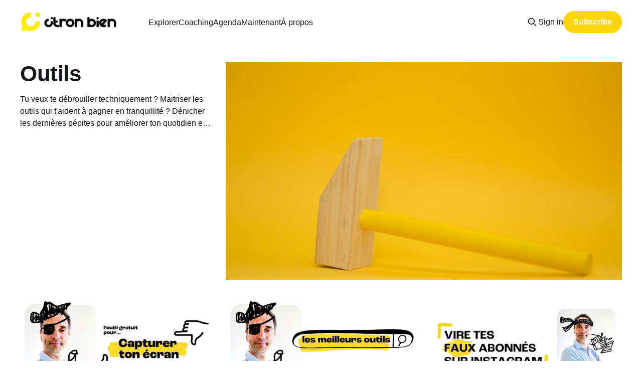

--- FILE ---
content_type: text/html; charset=utf-8
request_url: https://www.citronbien.com/tag/outils/
body_size: 8310
content:
<!DOCTYPE html>
<html lang="fr">
<head>

    <title>Outils - Citron Bien</title>
    <meta charset="utf-8" />
    <meta http-equiv="X-UA-Compatible" content="IE=edge" />
    <meta name="HandheldFriendly" content="True" />
    <meta name="viewport" content="width=device-width, initial-scale=1.0" />
    
    <link rel="preload" as="style" href="/assets/built/screen.css?v=3716809043" />
    <link rel="preload" as="script" href="/assets/built/casper.js?v=3716809043" />

    <link rel="stylesheet" type="text/css" href="/assets/built/screen.css?v=3716809043" />

    <meta name="description" content="Tu veux te débrouiller techniquement ? Maitriser les outils qui t&#x27;aident à gagner en tranquillité ? Dénicher les dernières pépites pour améliorer ton quotidien et faire de ton entreprise un avion de chasse ? C&#x27;est parti !">
    <link rel="icon" href="https://www.citronbien.com/content/images/2022/06/favi.ico" type="image/x-icon">
    <link rel="canonical" href="https://www.citronbien.com/tag/outils/">
    <meta name="referrer" content="origin-when-cross-origin">
    
    <meta property="og:site_name" content="Citron Bien">
    <meta property="og:type" content="website">
    <meta property="og:title" content="Outils - Citron Bien">
    <meta property="og:description" content="Tu veux te débrouiller techniquement ? Maitriser les outils qui t&#x27;aident à gagner en tranquillité ? Dénicher les dernières pépites pour améliorer ton quotidien et faire de ton entreprise un avion de chasse ? C&#x27;est parti !">
    <meta property="og:url" content="https://www.citronbien.com/tag/outils/">
    <meta property="og:image" content="https://images.unsplash.com/photo-1516259680870-b878830674f9?crop&#x3D;entropy&amp;cs&#x3D;tinysrgb&amp;fit&#x3D;max&amp;fm&#x3D;jpg&amp;ixid&#x3D;MnwxMTc3M3wwfDF8c2VhcmNofDI1fHx0b29scyUyMHllbGxvd3xlbnwwfHx8fDE2NTgwODM3MTI&amp;ixlib&#x3D;rb-1.2.1&amp;q&#x3D;80&amp;w&#x3D;2000">
    <meta property="article:publisher" content="https://www.facebook.com/citronbien">
    <meta name="twitter:card" content="summary_large_image">
    <meta name="twitter:title" content="Outils - Citron Bien">
    <meta name="twitter:description" content="Tu veux te débrouiller techniquement ? Maitriser les outils qui t&#x27;aident à gagner en tranquillité ? Dénicher les dernières pépites pour améliorer ton quotidien et faire de ton entreprise un avion de chasse ? C&#x27;est parti !">
    <meta name="twitter:url" content="https://www.citronbien.com/tag/outils/">
    <meta name="twitter:image" content="https://images.unsplash.com/photo-1516259680870-b878830674f9?crop&#x3D;entropy&amp;cs&#x3D;tinysrgb&amp;fit&#x3D;max&amp;fm&#x3D;jpg&amp;ixid&#x3D;MnwxMTc3M3wwfDF8c2VhcmNofDI1fHx0b29scyUyMHllbGxvd3xlbnwwfHx8fDE2NTgwODM3MTI&amp;ixlib&#x3D;rb-1.2.1&amp;q&#x3D;80&amp;w&#x3D;2000">
    <meta property="og:image:width" content="1200">
    <meta property="og:image:height" content="800">
    
    <script type="application/ld+json">
{
    "@context": "https://schema.org",
    "@type": "Series",
    "publisher": {
        "@type": "Organization",
        "name": "Citron Bien",
        "url": "https://www.citronbien.com/",
        "logo": {
            "@type": "ImageObject",
            "url": "https://www.citronbien.com/content/images/2022/06/CB---COM---Charte---LOGO-long-200.png",
            "width": 250,
            "height": 50
        }
    },
    "url": "https://www.citronbien.com/tag/outils/",
    "image": {
        "@type": "ImageObject",
        "url": "https://images.unsplash.com/photo-1516259680870-b878830674f9?crop=entropy&cs=tinysrgb&fit=max&fm=jpg&ixid=MnwxMTc3M3wwfDF8c2VhcmNofDI1fHx0b29scyUyMHllbGxvd3xlbnwwfHx8fDE2NTgwODM3MTI&ixlib=rb-1.2.1&q=80&w=2000",
        "width": 1200,
        "height": 800
    },
    "name": "Outils",
    "mainEntityOfPage": "https://www.citronbien.com/tag/outils/",
    "description": "Tu veux te débrouiller techniquement ? Maitriser les outils qui t&#x27;aident à gagner en tranquillité ? Dénicher les dernières pépites pour améliorer ton quotidien et faire de ton entreprise un avion de chasse ? C&#x27;est parti !"
}
    </script>

    <meta name="generator" content="Ghost 6.11">
    <link rel="alternate" type="application/rss+xml" title="Citron Bien" href="https://www.citronbien.com/rss/">
    <script defer src="https://cdn.jsdelivr.net/ghost/portal@~2.56/umd/portal.min.js" data-i18n="true" data-ghost="https://www.citronbien.com/" data-key="c3ec50102f03d3ecdbab45551f" data-api="https://www.citronbien.com/ghost/api/content/" data-locale="fr" crossorigin="anonymous"></script><style id="gh-members-styles">.gh-post-upgrade-cta-content,
.gh-post-upgrade-cta {
    display: flex;
    flex-direction: column;
    align-items: center;
    font-family: -apple-system, BlinkMacSystemFont, 'Segoe UI', Roboto, Oxygen, Ubuntu, Cantarell, 'Open Sans', 'Helvetica Neue', sans-serif;
    text-align: center;
    width: 100%;
    color: #ffffff;
    font-size: 16px;
}

.gh-post-upgrade-cta-content {
    border-radius: 8px;
    padding: 40px 4vw;
}

.gh-post-upgrade-cta h2 {
    color: #ffffff;
    font-size: 28px;
    letter-spacing: -0.2px;
    margin: 0;
    padding: 0;
}

.gh-post-upgrade-cta p {
    margin: 20px 0 0;
    padding: 0;
}

.gh-post-upgrade-cta small {
    font-size: 16px;
    letter-spacing: -0.2px;
}

.gh-post-upgrade-cta a {
    color: #ffffff;
    cursor: pointer;
    font-weight: 500;
    box-shadow: none;
    text-decoration: underline;
}

.gh-post-upgrade-cta a:hover {
    color: #ffffff;
    opacity: 0.8;
    box-shadow: none;
    text-decoration: underline;
}

.gh-post-upgrade-cta a.gh-btn {
    display: block;
    background: #ffffff;
    text-decoration: none;
    margin: 28px 0 0;
    padding: 8px 18px;
    border-radius: 4px;
    font-size: 16px;
    font-weight: 600;
}

.gh-post-upgrade-cta a.gh-btn:hover {
    opacity: 0.92;
}</style><script async src="https://js.stripe.com/v3/"></script>
    <script defer src="https://cdn.jsdelivr.net/ghost/sodo-search@~1.8/umd/sodo-search.min.js" data-key="c3ec50102f03d3ecdbab45551f" data-styles="https://cdn.jsdelivr.net/ghost/sodo-search@~1.8/umd/main.css" data-sodo-search="https://www.citronbien.com/" data-locale="fr" crossorigin="anonymous"></script>
    
    <link href="https://www.citronbien.com/webmentions/receive/" rel="webmention">
    <script defer src="/public/cards.min.js?v=3716809043"></script>
    <link rel="stylesheet" type="text/css" href="/public/cards.min.css?v=3716809043">
    <script defer src="/public/comment-counts.min.js?v=3716809043" data-ghost-comments-counts-api="https://www.citronbien.com/members/api/comments/counts/"></script>
    <script defer src="/public/member-attribution.min.js?v=3716809043"></script>
    <script defer src="/public/ghost-stats.min.js?v=3716809043" data-stringify-payload="false" data-datasource="analytics_events" data-storage="localStorage" data-host="https://www.citronbien.com/.ghost/analytics/api/v1/page_hit"  tb_site_uuid="4fb39c24-0e1c-461e-b386-57d4b53fea4e" tb_post_uuid="undefined" tb_post_type="null" tb_member_uuid="undefined" tb_member_status="undefined"></script><style>:root {--ghost-accent-color: #ffd60a;}</style>
    <style>
footer div div {
    display: none;
}
</style>
<!-- Global site tag (gtag.js) - Google Analytics -->
<script async src="https://www.googletagmanager.com/gtag/js?id=G-RRWKTRXSQT"></script>
<script>
  window.dataLayer = window.dataLayer || [];
  function gtag(){dataLayer.push(arguments);}
  gtag('js', new Date());

  gtag('config', 'G-RRWKTRXSQT');
</script>
<!-- Google tag (gtag.js) -->
<script async src="https://www.googletagmanager.com/gtag/js?id=G-05RBC5940Q"></script>
<script>
  window.dataLayer = window.dataLayer || [];
  function gtag(){dataLayer.push(arguments);}
  gtag('js', new Date());

  gtag('config', 'G-05RBC5940Q');
</script>
<script src="//assets.pinterest.com/js/pinit.js"
type="text/javascript" async defer
data-pin-hover="true"></script>
<!-- Hotjar Tracking Code for https://www.citronbien.com/ -->
<script>
    (function(h,o,t,j,a,r){
        h.hj=h.hj||function(){(h.hj.q=h.hj.q||[]).push(arguments)};
        h._hjSettings={hjid:2738155,hjsv:6};
        a=o.getElementsByTagName('head')[0];
        r=o.createElement('script');r.async=1;
        r.src=t+h._hjSettings.hjid+j+h._hjSettings.hjsv;
        a.appendChild(r);
    })(window,document,'https://static.hotjar.com/c/hotjar-','.js?sv=');
</script>
<meta name='impact-site-verification' value='652985694' />

</head>
<body class="tag-template tag-outils is-head-left-logo">
<div class="viewport">

    <header id="gh-head" class="gh-head outer">
        <div class="gh-head-inner inner">
            <div class="gh-head-brand">
                <a class="gh-head-logo" href="https://www.citronbien.com">
                        <img src="https://www.citronbien.com/content/images/2022/06/CB---COM---Charte---LOGO-long-200.png" alt="Citron Bien">
                </a>
                <button class="gh-search gh-icon-btn" aria-label="Search this site" data-ghost-search><svg xmlns="http://www.w3.org/2000/svg" fill="none" viewBox="0 0 24 24" stroke="currentColor" stroke-width="2" width="20" height="20"><path stroke-linecap="round" stroke-linejoin="round" d="M21 21l-6-6m2-5a7 7 0 11-14 0 7 7 0 0114 0z"></path></svg></button>
                <button class="gh-burger" aria-label="Main Menu"></button>
            </div>

            <nav class="gh-head-menu">
                <ul class="nav">
    <li class="nav-explorer"><a href="https://www.citronbien.com/ton-parcours/">Explorer</a></li>
    <li class="nav-coaching"><a href="https://www.pierredron.com">Coaching</a></li>
    <li class="nav-agenda"><a href="https://www.citronbien.com/agenda/">Agenda</a></li>
    <li class="nav-maintenant"><a href="https://www.citronbien.com/maintenant/">Maintenant</a></li>
    <li class="nav-a-propos"><a href="https://www.citronbien.com/a-propos/">À propos</a></li>
</ul>

            </nav>

            <div class="gh-head-actions">
                    <button class="gh-search gh-icon-btn" aria-label="Search this site" data-ghost-search><svg xmlns="http://www.w3.org/2000/svg" fill="none" viewBox="0 0 24 24" stroke="currentColor" stroke-width="2" width="20" height="20"><path stroke-linecap="round" stroke-linejoin="round" d="M21 21l-6-6m2-5a7 7 0 11-14 0 7 7 0 0114 0z"></path></svg></button>
                    <div class="gh-head-members">
                                <a class="gh-head-link" href="#/portal/signin" data-portal="signin">Sign in</a>
                                <a class="gh-head-button" href="#/portal/signup" data-portal="signup">Subscribe</a>
                    </div>
            </div>
        </div>
    </header>

    <div class="site-content">
        
<main id="site-main" class="site-main outer">
<div class="inner posts">
    <div class="post-feed">

        <section class="post-card post-card-large">

            <div class="post-card-image-link">
                <img class="post-card-image"
                    srcset="https://images.unsplash.com/photo-1516259680870-b878830674f9?crop&#x3D;entropy&amp;cs&#x3D;tinysrgb&amp;fit&#x3D;max&amp;fm&#x3D;jpg&amp;ixid&#x3D;MnwxMTc3M3wwfDF8c2VhcmNofDI1fHx0b29scyUyMHllbGxvd3xlbnwwfHx8fDE2NTgwODM3MTI&amp;ixlib&#x3D;rb-1.2.1&amp;q&#x3D;80&amp;w&#x3D;300 300w,
                            https://images.unsplash.com/photo-1516259680870-b878830674f9?crop&#x3D;entropy&amp;cs&#x3D;tinysrgb&amp;fit&#x3D;max&amp;fm&#x3D;jpg&amp;ixid&#x3D;MnwxMTc3M3wwfDF8c2VhcmNofDI1fHx0b29scyUyMHllbGxvd3xlbnwwfHx8fDE2NTgwODM3MTI&amp;ixlib&#x3D;rb-1.2.1&amp;q&#x3D;80&amp;w&#x3D;600 600w,
                            https://images.unsplash.com/photo-1516259680870-b878830674f9?crop&#x3D;entropy&amp;cs&#x3D;tinysrgb&amp;fit&#x3D;max&amp;fm&#x3D;jpg&amp;ixid&#x3D;MnwxMTc3M3wwfDF8c2VhcmNofDI1fHx0b29scyUyMHllbGxvd3xlbnwwfHx8fDE2NTgwODM3MTI&amp;ixlib&#x3D;rb-1.2.1&amp;q&#x3D;80&amp;w&#x3D;1000 1000w,
                            https://images.unsplash.com/photo-1516259680870-b878830674f9?crop&#x3D;entropy&amp;cs&#x3D;tinysrgb&amp;fit&#x3D;max&amp;fm&#x3D;jpg&amp;ixid&#x3D;MnwxMTc3M3wwfDF8c2VhcmNofDI1fHx0b29scyUyMHllbGxvd3xlbnwwfHx8fDE2NTgwODM3MTI&amp;ixlib&#x3D;rb-1.2.1&amp;q&#x3D;80&amp;w&#x3D;2000 2000w"
                    sizes="(max-width: 1000px) 400px, 800px"
                    src="https://images.unsplash.com/photo-1516259680870-b878830674f9?crop&#x3D;entropy&amp;cs&#x3D;tinysrgb&amp;fit&#x3D;max&amp;fm&#x3D;jpg&amp;ixid&#x3D;MnwxMTc3M3wwfDF8c2VhcmNofDI1fHx0b29scyUyMHllbGxvd3xlbnwwfHx8fDE2NTgwODM3MTI&amp;ixlib&#x3D;rb-1.2.1&amp;q&#x3D;80&amp;w&#x3D;600"
                    alt=""
                />
            </div>

            <div class="post-card-content">
            <div class="post-card-content-link">
                <header class="post-card-header">
                    <h2 class="post-card-title">Outils</h2>
                </header>
                <div class="post-card-excerpt">
                        Tu veux te débrouiller techniquement ? Maitriser les outils qui t&#x27;aident à gagner en tranquillité ? Dénicher les dernières pépites pour améliorer ton quotidien et faire de ton entreprise un avion de chasse ? C&#x27;est parti !
                </div>
            </div>
            </div>

        </section>

            
<article class="post-card post tag-outils tag-organiser">

    <a class="post-card-image-link" href="/outil-gratuit-enregistrement-ecran/">

        <img class="post-card-image"
            srcset="/content/images/size/w300/2025/01/BAN-Blog-Capture-e-cran.jpg 300w,
                    /content/images/size/w600/2025/01/BAN-Blog-Capture-e-cran.jpg 600w,
                    /content/images/size/w1000/2025/01/BAN-Blog-Capture-e-cran.jpg 1000w,
                    /content/images/size/w2000/2025/01/BAN-Blog-Capture-e-cran.jpg 2000w"
            sizes="(max-width: 1000px) 400px, 800px"
            src="/content/images/size/w600/2025/01/BAN-Blog-Capture-e-cran.jpg"
            alt="L’outil gratuit qui va changer ta façon d’enregistrer ton écran"
            loading="lazy"
        />


    </a>

    <div class="post-card-content">

        <a class="post-card-content-link" href="/outil-gratuit-enregistrement-ecran/">
            <header class="post-card-header">
                <div class="post-card-tags">
                        <span class="post-card-primary-tag">Outils</span>
                </div>
                <h2 class="post-card-title">
                    L’outil gratuit qui va changer ta façon d’enregistrer ton écran
                </h2>
            </header>
                <div class="post-card-excerpt">Mon nouvel outil d&#39;enregistrement d&#39;écran gratuit, complet et respectueux de la vie privée,  idéal pour capturer rapidement des idées, des démos...</div>
        </a>

        <footer class="post-card-meta">
            <time class="post-card-meta-date" datetime="2025-01-04">04 janv. 2025</time>
                <span class="post-card-meta-length">3 min read</span>
                <script
    data-ghost-comment-count="67798915acf6070001aeb8da"
    data-ghost-comment-count-empty=""
    data-ghost-comment-count-singular="comment"
    data-ghost-comment-count-plural="comments"
    data-ghost-comment-count-tag="span"
    data-ghost-comment-count-class-name=""
    data-ghost-comment-count-autowrap="true"
>
</script>
        </footer>

    </div>

</article>
            
<article class="post-card post tag-outils tag-se-lancer tag-demarquer tag-organiser tag-vendre tag-etre-bien tag-apprendre tag-creativite tag-inspirer">

    <a class="post-card-image-link" href="/les-outils-indispensables-pour-gerer-et-developper-ton-activite-comme-un-pro/">

        <img class="post-card-image"
            srcset="/content/images/size/w300/2024/12/BAN-Blog-outils-.jpg 300w,
                    /content/images/size/w600/2024/12/BAN-Blog-outils-.jpg 600w,
                    /content/images/size/w1000/2024/12/BAN-Blog-outils-.jpg 1000w,
                    /content/images/size/w2000/2024/12/BAN-Blog-outils-.jpg 2000w"
            sizes="(max-width: 1000px) 400px, 800px"
            src="/content/images/size/w600/2024/12/BAN-Blog-outils-.jpg"
            alt="Les Outils indispensables pour gérer et développer ton activité comme un Pro"
            loading="lazy"
        />


    </a>

    <div class="post-card-content">

        <a class="post-card-content-link" href="/les-outils-indispensables-pour-gerer-et-developper-ton-activite-comme-un-pro/">
            <header class="post-card-header">
                <div class="post-card-tags">
                        <span class="post-card-primary-tag">Outils</span>
                </div>
                <h2 class="post-card-title">
                    Les Outils indispensables pour gérer et développer ton activité comme un Pro
                </h2>
            </header>
                <div class="post-card-excerpt">31 outils pour booster ton business : productivité, réussite et idées cadeaux pour entrepreneurs et freelances

Quand on se lance en tant qu’entrepreneur, freelance ou artiste, une des premières épreuves est de gérer son entreprise au quotidien pour qu&#39;elle continue de vivre... Ça passe souvent par s’organiser</div>
        </a>

        <footer class="post-card-meta">
            <time class="post-card-meta-date" datetime="2024-12-19">19 déc. 2024</time>
                <span class="post-card-meta-length">8 min read</span>
                <script
    data-ghost-comment-count="67616a362284a800012ef31d"
    data-ghost-comment-count-empty=""
    data-ghost-comment-count-singular="comment"
    data-ghost-comment-count-plural="comments"
    data-ghost-comment-count-tag="span"
    data-ghost-comment-count-class-name=""
    data-ghost-comment-count-autowrap="true"
>
</script>
        </footer>

    </div>

</article>
            
<article class="post-card post tag-vendre tag-demarquer tag-outils">

    <a class="post-card-image-link" href="/vire-tes-faux-abonnes-instagram/">

        <img class="post-card-image"
            srcset="/content/images/size/w300/2024/08/BAN---Faux-Abonne-s-insta.jpg 300w,
                    /content/images/size/w600/2024/08/BAN---Faux-Abonne-s-insta.jpg 600w,
                    /content/images/size/w1000/2024/08/BAN---Faux-Abonne-s-insta.jpg 1000w,
                    /content/images/size/w2000/2024/08/BAN---Faux-Abonne-s-insta.jpg 2000w"
            sizes="(max-width: 1000px) 400px, 800px"
            src="/content/images/size/w600/2024/08/BAN---Faux-Abonne-s-insta.jpg"
            alt="Élimine tes Faux Abonnés sur Instagram - Comment ils sabotent ta Visibilité et augmentent la Portée de tes Posts !"
            loading="lazy"
        />


    </a>

    <div class="post-card-content">

        <a class="post-card-content-link" href="/vire-tes-faux-abonnes-instagram/">
            <header class="post-card-header">
                <div class="post-card-tags">
                        <span class="post-card-primary-tag">VENDRE</span>
                </div>
                <h2 class="post-card-title">
                    Élimine tes Faux Abonnés sur Instagram : Comment ils sabotent ta Visibilité et augmentent la Portée de tes Posts !
                </h2>
            </header>
                <div class="post-card-excerpt">Booste ton engagement Insta, en virant tes faux abonnés !</div>
        </a>

        <footer class="post-card-meta">
            <time class="post-card-meta-date" datetime="2024-07-28">28 juil. 2024</time>
                <span class="post-card-meta-length">6 min read</span>
                <script
    data-ghost-comment-count="669d60130c3da800011081e5"
    data-ghost-comment-count-empty=""
    data-ghost-comment-count-singular="comment"
    data-ghost-comment-count-plural="comments"
    data-ghost-comment-count-tag="span"
    data-ghost-comment-count-class-name=""
    data-ghost-comment-count-autowrap="true"
>
</script>
        </footer>

    </div>

</article>
            
<article class="post-card post tag-organiser tag-outils">

    <a class="post-card-image-link" href="/raycast-assistant/">

        <img class="post-card-image"
            srcset="/content/images/size/w300/2023/06/BAN-Blog---Raycast.jpg 300w,
                    /content/images/size/w600/2023/06/BAN-Blog---Raycast.jpg 600w,
                    /content/images/size/w1000/2023/06/BAN-Blog---Raycast.jpg 1000w,
                    /content/images/size/w2000/2023/06/BAN-Blog---Raycast.jpg 2000w"
            sizes="(max-width: 1000px) 400px, 800px"
            src="/content/images/size/w600/2023/06/BAN-Blog---Raycast.jpg"
            alt="Raycast : l&#x27;application incroyablement puissante pour t&#x27;assister et augmenter ta productivité"
            loading="lazy"
        />


    </a>

    <div class="post-card-content">

        <a class="post-card-content-link" href="/raycast-assistant/">
            <header class="post-card-header">
                <div class="post-card-tags">
                        <span class="post-card-primary-tag">S&#x27;ORGANISER</span>
                </div>
                <h2 class="post-card-title">
                    Raycast : l&#x27;application incroyablement puissante pour t&#x27;assister et augmenter ta productivité
                </h2>
            </header>
                <div class="post-card-excerpt">Gagne du temps, automatise tes tâches répétitives, simplifier ton quotidien : fais-toi assister par cette App superpuissante !</div>
        </a>

        <footer class="post-card-meta">
            <time class="post-card-meta-date" datetime="2023-06-16">16 juin 2023</time>
                <span class="post-card-meta-length">4 min read</span>
                <script
    data-ghost-comment-count="648c7db35ae153000181d071"
    data-ghost-comment-count-empty=""
    data-ghost-comment-count-singular="comment"
    data-ghost-comment-count-plural="comments"
    data-ghost-comment-count-tag="span"
    data-ghost-comment-count-class-name=""
    data-ghost-comment-count-autowrap="true"
>
</script>
        </footer>

    </div>

</article>
            
<article class="post-card post tag-outils">

    <a class="post-card-image-link" href="/ateminipro-revolution-enregistrements-video-unboxing-test/">

        <img class="post-card-image"
            srcset="/content/images/size/w300/2023/03/BAN-Blog---11-.jpg 300w,
                    /content/images/size/w600/2023/03/BAN-Blog---11-.jpg 600w,
                    /content/images/size/w1000/2023/03/BAN-Blog---11-.jpg 1000w,
                    /content/images/size/w2000/2023/03/BAN-Blog---11-.jpg 2000w"
            sizes="(max-width: 1000px) 400px, 800px"
            src="/content/images/size/w600/2023/03/BAN-Blog---11-.jpg"
            alt="L&#x27;Atem Mini Pro de Black Magic : la régie à domicile qui révolutionne tes enregistrements vidéo - Unboxing et test"
            loading="lazy"
        />


    </a>

    <div class="post-card-content">

        <a class="post-card-content-link" href="/ateminipro-revolution-enregistrements-video-unboxing-test/">
            <header class="post-card-header">
                <div class="post-card-tags">
                        <span class="post-card-primary-tag">Outils</span>
                </div>
                <h2 class="post-card-title">
                    L&#x27;Atem Mini Pro de Black Magic : la régie à domicile qui révolutionne tes enregistrements vidéo - Unboxing et test
                </h2>
            </header>
                <div class="post-card-excerpt">Découvre l&#39;Atem Mini Pro de Black Magic, la régie à domicile abordable pour des enregistrements vidéo et des lives en multi-caméras de qualité professionnelle. Unboxing &amp; Test.</div>
        </a>

        <footer class="post-card-meta">
            <time class="post-card-meta-date" datetime="2023-03-17">17 mars 2023</time>
                <span class="post-card-meta-length">4 min read</span>
                <script
    data-ghost-comment-count="641336c959d0be003d163502"
    data-ghost-comment-count-empty=""
    data-ghost-comment-count-singular="comment"
    data-ghost-comment-count-plural="comments"
    data-ghost-comment-count-tag="span"
    data-ghost-comment-count-class-name=""
    data-ghost-comment-count-autowrap="true"
>
</script>
        </footer>

    </div>

</article>
            
<article class="post-card post tag-organiser tag-etre-bien tag-outils tag-confiance tag-apprendre">

    <a class="post-card-image-link" href="/organiser-bilan-mensuel/">

        <img class="post-card-image"
            srcset="/content/images/size/w300/2023/06/BAN-Blog---BILAN-perso-1.jpg 300w,
                    /content/images/size/w600/2023/06/BAN-Blog---BILAN-perso-1.jpg 600w,
                    /content/images/size/w1000/2023/06/BAN-Blog---BILAN-perso-1.jpg 1000w,
                    /content/images/size/w2000/2023/06/BAN-Blog---BILAN-perso-1.jpg 2000w"
            sizes="(max-width: 1000px) 400px, 800px"
            src="/content/images/size/w600/2023/06/BAN-Blog---BILAN-perso-1.jpg"
            alt="Organise facilement ton bilan personnel hebdomadaire et mensuel"
            loading="lazy"
        />


    </a>

    <div class="post-card-content">

        <a class="post-card-content-link" href="/organiser-bilan-mensuel/">
            <header class="post-card-header">
                <div class="post-card-tags">
                        <span class="post-card-primary-tag">S&#x27;ORGANISER</span>
                </div>
                <h2 class="post-card-title">
                    Comment Organiser simplement son bilan personnel hebdomadaire et mensuel avec un Carnet ou un BUJO
                </h2>
            </header>
                <div class="post-card-excerpt">Félicitations ! Tu prends le temps de faire un bilan hebdomadaire ou mensuel, une étape essentielle souvent négligée que tu sois entrepreneur, freelance, ou artiste.

Je pilote plusieurs projets en parallèle (mon activité de coaching, de cinéma, mon média, mes podcasts, mes livres...) et il est crucial de savoir où je</div>
        </a>

        <footer class="post-card-meta">
            <time class="post-card-meta-date" datetime="2021-05-12">12 mai 2021</time>
                <span class="post-card-meta-length">6 min read</span>
                <script
    data-ghost-comment-count="62b5f12e1b135d003ddc2c82"
    data-ghost-comment-count-empty=""
    data-ghost-comment-count-singular="comment"
    data-ghost-comment-count-plural="comments"
    data-ghost-comment-count-tag="span"
    data-ghost-comment-count-class-name=""
    data-ghost-comment-count-autowrap="true"
>
</script>
        </footer>

    </div>

</article>
            
<article class="post-card post tag-outils tag-organiser tag-demarquer no-image">


    <div class="post-card-content">

        <a class="post-card-content-link" href="/creator-studio/">
            <header class="post-card-header">
                <div class="post-card-tags">
                        <span class="post-card-primary-tag">Outils</span>
                </div>
                <h2 class="post-card-title">
                    Gère Facebook et Instagram facilement avec Creator Studio et gagne du temps sur tes réseaux sociaux
                </h2>
            </header>
                <div class="post-card-excerpt">Que dirais-tu de gérer, publier, monétiser et surveiller tous les posts, les photos et les vidéos de tes Pages Facebook et tes comptes Instagram avec un seul outil ? Le tout centralisé au même endroit ?


Cet outil magique c&#39;est Creator Studio !


Avec Creator Studio :


 * tu simplifies tes publications
 * tu</div>
        </a>

        <footer class="post-card-meta">
            <time class="post-card-meta-date" datetime="2021-04-20">20 avr. 2021</time>
                <span class="post-card-meta-length">2 min read</span>
                <script
    data-ghost-comment-count="62b5f12e1b135d003ddc2c80"
    data-ghost-comment-count-empty=""
    data-ghost-comment-count-singular="comment"
    data-ghost-comment-count-plural="comments"
    data-ghost-comment-count-tag="span"
    data-ghost-comment-count-class-name=""
    data-ghost-comment-count-autowrap="true"
>
</script>
        </footer>

    </div>

</article>
            
<article class="post-card post tag-inspirer tag-business tag-outils">

    <a class="post-card-image-link" href="/spotify-joe-rogan/">

        <img class="post-card-image"
            srcset="/content/images/size/w300/2023/06/BAN-Blog---Spotify.jpg 300w,
                    /content/images/size/w600/2023/06/BAN-Blog---Spotify.jpg 600w,
                    /content/images/size/w1000/2023/06/BAN-Blog---Spotify.jpg 1000w,
                    /content/images/size/w2000/2023/06/BAN-Blog---Spotify.jpg 2000w"
            sizes="(max-width: 1000px) 400px, 800px"
            src="/content/images/size/w600/2023/06/BAN-Blog---Spotify.jpg"
            alt="Comment Spotify botte le cul d&#x27;Apple &amp; Google ou comment le podcast prend un nouveau virage fort !"
            loading="lazy"
        />


    </a>

    <div class="post-card-content">

        <a class="post-card-content-link" href="/spotify-joe-rogan/">
            <header class="post-card-header">
                <div class="post-card-tags">
                        <span class="post-card-primary-tag">S&#x27;INSPIRER</span>
                </div>
                <h2 class="post-card-title">
                    Comment Spotify botte le cul d&#x27;Apple &amp; Google ou comment le podcast prend un nouveau virage fort !
                </h2>
            </header>
                <div class="post-card-excerpt">Hey toi ! J&#39;ai une nouvelle qui va te faire bouger ! Tu ne devineras jamais ce qui se passe dans le monde du podcast en ce moment... C&#39;est du lourd !


Joe Rogan, le podcasteur américain numéro un, vient de signer un accord exclusif avec Spotify !


Oui, tu</div>
        </a>

        <footer class="post-card-meta">
            <time class="post-card-meta-date" datetime="2020-05-28">28 mai 2020</time>
                <span class="post-card-meta-length">3 min read</span>
                <script
    data-ghost-comment-count="62b5f12e1b135d003ddc2c7b"
    data-ghost-comment-count-empty=""
    data-ghost-comment-count-singular="comment"
    data-ghost-comment-count-plural="comments"
    data-ghost-comment-count-tag="span"
    data-ghost-comment-count-class-name=""
    data-ghost-comment-count-autowrap="true"
>
</script>
        </footer>

    </div>

</article>
            
<article class="post-card post tag-vendre tag-demarquer tag-outils">

    <a class="post-card-image-link" href="/augmente-tes-likes-facebook/">

        <img class="post-card-image"
            srcset="/content/images/size/w300/2022/06/Ban-Blog---augmente-tes-likes-Facebook.png 300w,
                    /content/images/size/w600/2022/06/Ban-Blog---augmente-tes-likes-Facebook.png 600w,
                    /content/images/size/w1000/2022/06/Ban-Blog---augmente-tes-likes-Facebook.png 1000w,
                    /content/images/size/w2000/2022/06/Ban-Blog---augmente-tes-likes-Facebook.png 2000w"
            sizes="(max-width: 1000px) 400px, 800px"
            src="/content/images/size/w600/2022/06/Ban-Blog---augmente-tes-likes-Facebook.png"
            alt="Augmente les mentions &quot;J&#x27;aime&quot; de ta page Facebook gratuitement !"
            loading="lazy"
        />


    </a>

    <div class="post-card-content">

        <a class="post-card-content-link" href="/augmente-tes-likes-facebook/">
            <header class="post-card-header">
                <div class="post-card-tags">
                        <span class="post-card-primary-tag">VENDRE</span>
                </div>
                <h2 class="post-card-title">
                    Augmente les mentions &quot;J&#x27;aime&quot; de ta page Facebook gratuitement !
                </h2>
            </header>
                <div class="post-card-excerpt">Pour augmenter facilement (et gratuitement) les Likes de ta page Facebook !</div>
        </a>

        <footer class="post-card-meta">
            <time class="post-card-meta-date" datetime="2018-07-25">25 juil. 2018</time>
                <span class="post-card-meta-length">1 min read</span>
                <script
    data-ghost-comment-count="62b5f12e1b135d003ddc2c54"
    data-ghost-comment-count-empty=""
    data-ghost-comment-count-singular="comment"
    data-ghost-comment-count-plural="comments"
    data-ghost-comment-count-tag="span"
    data-ghost-comment-count-class-name=""
    data-ghost-comment-count-autowrap="true"
>
</script>
        </footer>

    </div>

</article>
            
<article class="post-card post tag-demarquer tag-inspirer tag-outils">

    <a class="post-card-image-link" href="/brand-content-exemple-apple/">

        <img class="post-card-image"
            srcset="/content/images/size/w300/2022/06/BAN-Blog----1-.jpg 300w,
                    /content/images/size/w600/2022/06/BAN-Blog----1-.jpg 600w,
                    /content/images/size/w1000/2022/06/BAN-Blog----1-.jpg 1000w,
                    /content/images/size/w2000/2022/06/BAN-Blog----1-.jpg 2000w"
            sizes="(max-width: 1000px) 400px, 800px"
            src="/content/images/size/w600/2022/06/BAN-Blog----1-.jpg"
            alt="le Brand Content par l&#x27;exemple ou comment Apple réussit son lancement de produit"
            loading="lazy"
        />


    </a>

    <div class="post-card-content">

        <a class="post-card-content-link" href="/brand-content-exemple-apple/">
            <header class="post-card-header">
                <div class="post-card-tags">
                        <span class="post-card-primary-tag">SE DÉMARQUER</span>
                </div>
                <h2 class="post-card-title">
                    le Brand Content par l&#x27;exemple ou comment Apple réussit son lancement de produit
                </h2>
            </header>
                <div class="post-card-excerpt">le Brand Content par l&#39;exemple ou comment Apple réussit son lancement de produit</div>
        </a>

        <footer class="post-card-meta">
            <time class="post-card-meta-date" datetime="2018-03-07">07 mars 2018</time>
                <span class="post-card-meta-length">4 min read</span>
                <script
    data-ghost-comment-count="62b5f12e1b135d003ddc2c4a"
    data-ghost-comment-count-empty=""
    data-ghost-comment-count-singular="comment"
    data-ghost-comment-count-plural="comments"
    data-ghost-comment-count-tag="span"
    data-ghost-comment-count-class-name=""
    data-ghost-comment-count-autowrap="true"
>
</script>
        </footer>

    </div>

</article>

    </div>

    <nav class="pagination">
    <span class="page-number">Page 1 of 1</span>
</nav>

    
</div>
</main>

    </div>

    <footer class="site-footer outer">
        <div class="inner">
            <section class="copyright"><a href="https://www.citronbien.com">Citron Bien</a> &copy; 2026</section>
            <nav class="site-footer-nav">
                <ul class="nav">
    <li class="nav-se-demarquer"><a href="https://www.citronbien.com/tag/demarquer/">Se Démarquer</a></li>
    <li class="nav-vendre"><a href="https://www.citronbien.com/tag/business/">Vendre</a></li>
    <li class="nav-etre-bien"><a href="https://www.citronbien.com/tag/etre-bien/">être BIEN</a></li>
    <li class="nav-sorganiser"><a href="https://www.citronbien.com/tag/organiser/">S&#x27;organiser</a></li>
    <li class="nav-imaginer"><a href="https://www.pierredron.com/apprends">Imaginer</a></li>
    <li class="nav-accelerer"><a href="https://www.pierredron.com">Accélèrer</a></li>
</ul>

            </nav>
            <div class="gh-powered-by"><a href="https://ghost.org/" target="_blank" rel="noopener">Powered by Ghost</a></div>
        </div>
    </footer>

</div>


<script
    src="https://code.jquery.com/jquery-3.5.1.min.js"
    integrity="sha256-9/aliU8dGd2tb6OSsuzixeV4y/faTqgFtohetphbbj0="
    crossorigin="anonymous">
</script>
<script src="/assets/built/casper.js?v=3716809043"></script>
<script>
$(document).ready(function () {
    // Mobile Menu Trigger
    $('.gh-burger').click(function () {
        $('body').toggleClass('gh-head-open');
    });
    // FitVids - Makes video embeds responsive
    $(".gh-content").fitVids();
});
</script>

<script>function loadScript(a){var b=document.getElementsByTagName("head")[0],c=document.createElement("script");c.type="text/javascript",c.src="https://tracker.metricool.com/resources/be.js",c.onreadystatechange=a,c.onload=a,b.appendChild(c)}loadScript(function(){beTracker.t({hash:"65bab3931284f2df3368b0e229b64b5b"})});</script>
<!-- Cal floating-popup embed code begins -->
<script type="text/javascript">
  (function (C, A, L) { let p = function (a, ar) { a.q.push(ar); }; let d = C.document; C.Cal = C.Cal || function () { let cal = C.Cal; let ar = arguments; if (!cal.loaded) { cal.ns = {}; cal.q = cal.q || []; d.head.appendChild(d.createElement("script")).src = A; cal.loaded = true; } if (ar[0] === L) { const api = function () { p(api, arguments); }; const namespace = ar[1]; api.q = api.q || []; if(typeof namespace === "string"){cal.ns[namespace] = cal.ns[namespace] || api;p(cal.ns[namespace], ar);p(cal, ["initNamespace", namespace]);} else p(cal, ar); return;} p(cal, ar); }; })(window, "https://app.cal.com/embed/embed.js", "init");
Cal("init", "diagnostic", {origin:"https://cal.com"});

  Cal.ns.diagnostic("floatingButton", {"calLink":"pierredron/diagnostic","config":{"layout":"month_view"},"buttonText":"Je réserve mon diagnostic","buttonPosition":"bottom-left"}); 
  Cal.ns.diagnostic("ui", {"cssVarsPerTheme":{"light":{"cal-brand":"#FEDA2C"},"dark":{"cal-brand":"#FEDA2C"}},"hideEventTypeDetails":false,"layout":"month_view"});
  </script>
  <!-- Cal floating-popup embed code ends -->

</body>
</html>
